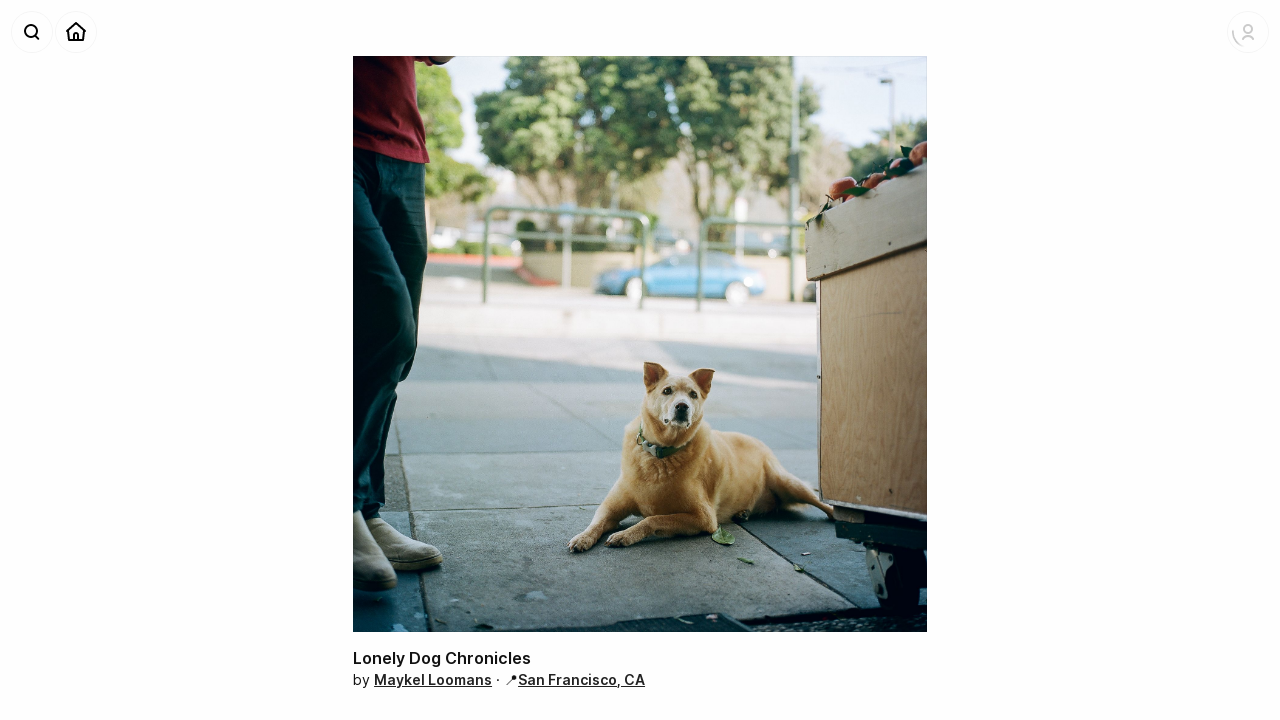

--- FILE ---
content_type: text/html; charset=utf-8
request_url: https://shoebox.photo/p/cc6601fcpbcn
body_size: 4583
content:
<!DOCTYPE html><html lang="en-US"><head><meta charSet="utf-8" data-next-head=""/><meta name="viewport" content="width=device-width, initial-scale=1" data-next-head=""/><title data-next-head="">Lonely Dog Chronicles — A photo by Maykel Loomans at San Francisco, CA — Shoeboxᵅ</title><meta property="og:site_name" content="Shoebox" data-next-head=""/><meta name="description" content="Photo taken by Maykel Loomans." data-next-head=""/><meta property="og:description" content="Photo taken by Maykel Loomans." data-next-head=""/><meta property="og:title" content="Lonely Dog Chronicles — A photo by Maykel Loomans at San Francisco, CA" data-next-head=""/><meta name="twitter:image:alt" content="Lonely Dog Chronicles — A photo by Maykel Loomans at San Francisco, CA" data-next-head=""/><meta property="og:type" content="website" data-next-head=""/><meta property="og:image" content="https://d26914y69rmux1.cloudfront.net/thumbs/lg/2015-01_Dog_Golden-Natural-Produce.jpg" data-next-head=""/><meta name="twitter:card" content="summary_large_image" data-next-head=""/><meta property="og:url" content="https://shoebox.photo/p/cc6601fcpbcn" data-next-head=""/><link rel="canonical" href="https://shoebox.photo/p/cc6601fcpbcn" data-next-head=""/><link rel="alternate" type="application/rss+xml" title="Recent Photos" href="https://shoebox.photo/rss/photos"/><link rel="apple-touch-icon" href="/apple-touch-icon.png"/><link rel="apple-touch-icon" sizes="180x180" href="/app-icons/apple-touch-icon-iphone-3x.png"/><link rel="apple-touch-icon" sizes="152x152" href="/app-icons/apple-touch-icon-ipad.png"/><link rel="apple-touch-icon" sizes="167x167" href="/app-icons/apple-touch-icon-ipad-pro.png"/><link rel="preload" href="/_next/static/css/9245ec642e2cf71d.css" as="style"/><meta name="sentry-trace" content="69efddb20cd483f51e3fd2f6b026f145-2f7b78a49fce5478-1"/><meta name="baggage" content="sentry-environment=vercel-production,sentry-release=b90be5775d8ae8e9281abfc790647dbd6e017bc9,sentry-trace_id=69efddb20cd483f51e3fd2f6b026f145,sentry-sample_rate=1,sentry-transaction=GET%20%2Fp%2F%5Bupid%5D,sentry-sampled=true"/><link rel="stylesheet" href="/_next/static/css/9245ec642e2cf71d.css" data-n-g=""/><noscript data-n-css=""></noscript><script defer="" noModule="" src="/_next/static/chunks/polyfills-42372ed130431b0a.js"></script><script src="/_next/static/chunks/webpack-500d24135de08fe4.js" defer=""></script><script src="/_next/static/chunks/framework-7a9ac89d226ac572.js" defer=""></script><script src="/_next/static/chunks/main-07ac4ed51018c0c6.js" defer=""></script><script src="/_next/static/chunks/pages/_app-ebff4c2840f5b696.js" defer=""></script><script src="/_next/static/chunks/767-e598877b2eb4dd31.js" defer=""></script><script src="/_next/static/chunks/954-437bf3efc0456dd6.js" defer=""></script><script src="/_next/static/chunks/965-1e0a540fc6e3c04b.js" defer=""></script><script src="/_next/static/chunks/457-83698d2fe7ab9427.js" defer=""></script><script src="/_next/static/chunks/pages/p/%5Bupid%5D-aad4c16259d1ff09.js" defer=""></script><script src="/_next/static/g2srvMWRvL1n6EVJr-F5D/_buildManifest.js" defer=""></script><script src="/_next/static/g2srvMWRvL1n6EVJr-F5D/_ssgManifest.js" defer=""></script><style data-styled="" data-styled-version="6.1.14">.bqmQln{width:100%;}/*!sc*/
data-styled.g1[id="sc-85adb2cf-0"]{content:"bqmQln,"}/*!sc*/
.cyaRqW{display:flex;flex-direction:column;margin:0 auto;padding:0 2rem;box-sizing:border-box;max-width:1600px;}/*!sc*/
@media screen and (max-width:640px){.cyaRqW{padding:1rem 1rem;}}/*!sc*/
data-styled.g2[id="sc-85adb2cf-1"]{content:"cyaRqW,"}/*!sc*/
.csGqNM{position:fixed;top:0.5rem;left:4rem;width:20rem;z-index:100;transition:all 0.4s var(--AnimationCurve_Fast);pointer-events:none;opacity:0;transform:translate3d(0,-1rem,0);}/*!sc*/
.PersistentNavbar .csGqNM,.ScrolledState-Mid .csGqNM,.ScrolledState-End .csGqNM{top:0rem;left:3rem;}/*!sc*/
data-styled.g3[id="sc-b3b4539f-0"]{content:"csGqNM,"}/*!sc*/
.ezKcOX{border:none;font-weight:600;cursor:pointer;padding:0.5rem 0.75rem;font-size:1rem;background:#66f;color:#fff;}/*!sc*/
.ezKcOX:hover{background:#33f;}/*!sc*/
.ezKcOX:active{color:#fff;}/*!sc*/
data-styled.g4[id="sc-32678635-0"]{content:"ezKcOX,"}/*!sc*/
.kTQOeg .sc-ca54550c-0{font-size:1rem;line-height:1.5rem;}/*!sc*/
.kTQOeg .sc-ca54550c-3{font-size:0.875rem;line-height:1.25rem;}/*!sc*/
data-styled.g10[id="sc-ca54550c-5"]{content:"kTQOeg,"}/*!sc*/
.kaPFKI{display:flex;flex-direction:row;z-index:50;transform:translate3d(0,0,0);transition:all 0.4s var(--AnimationCurve_Fast);}/*!sc*/
data-styled.g16[id="sc-31cc3e41-0"]{content:"kaPFKI,"}/*!sc*/
.fwIevQ{display:flex;flex-direction:row-reverse;height:2.5rem;transition:all 0.4s var(--AnimationCurve_Fast);transform:translate3d(0,0,0);}/*!sc*/
data-styled.g17[id="sc-31cc3e41-1"]{content:"fwIevQ,"}/*!sc*/
.uLBWR{display:inline-block;width:2rem;height:2rem;}/*!sc*/
data-styled.g18[id="sc-31cc3e41-2"]{content:"uLBWR,"}/*!sc*/
.RQynl{position:relative;display:inline-block;overflow:hidden;opacity:0;width:0;height:1.5rem;transition:width 0.4s var(--AnimationCurve_Fast),height 0.4s var(--AnimationCurve_Fast);}/*!sc*/
.RQynl img{position:relative;left:-0.125rem;margin:-0.25rem;}/*!sc*/
data-styled.g19[id="sc-31cc3e41-3"]{content:"RQynl,"}/*!sc*/
.enmvet{position:relative;display:flex;padding:0.25rem;margin:0;min-width:2rem;background:rgba(255,255,255,0.4);border:none;border-radius:1.25rem;box-shadow:0 0 0 1px rgba(0,0,0,0.04);transform:translate3d(0,0,0);transition:all 0.2s var(--AnimationCurve_Fast);opacity:1;cursor:pointer;}/*!sc*/
.enmvet .sc-31cc3e41-2+.sc-31cc3e41-3{margin-left:-0.125rem;}/*!sc*/
.enmvet .sc-31cc3e41-3+.sc-31cc3e41-2{margin-left:-0.25rem;}/*!sc*/
.enmvet>*{position:relative;z-index:11;}/*!sc*/
.enmvet,.enmvet a{display:flex;flex-direction:row;align-items:center;}/*!sc*/
.enmvet:after{content:"";position:absolute;display:block;top:0;left:0;z-index:10;width:100%;height:100%;border-radius:1.25rem;background:#000;opacity:0;transform:scale(0.6);transition:transform 0.4s var(--AnimationCurve_Faster);pointer-events:none;}/*!sc*/
.enmvet:hover{box-shadow:inset 0 0 0 1px rgba(0,0,0,0.08);}/*!sc*/
.enmvet:hover:after{opacity:0.1;transform:scale(1);}/*!sc*/
.enmvet:hover .sc-31cc3e41-3{opacity:1;width:1.25rem;}/*!sc*/
.enmvet:active{background:transparent;transform:translate3d(0,0,0) scale(0.95);}/*!sc*/
.sc-31cc3e41-5+.sc-31cc3e41-5{margin-right:0.25rem;}/*!sc*/
.enmvet a{text-decoration:none;}/*!sc*/
.enmvet img{display:inline-block;width:2rem;height:2rem;}/*!sc*/
data-styled.g21[id="sc-31cc3e41-5"]{content:"enmvet,"}/*!sc*/
.cGByXK{position:absolute;top:2.5rem;right:0;padding:0.375rem 0;margin:0.25rem 0;transition:all 0.2s var(--AnimationCurve_Fast);transform:translate3d(0,-1rem,0);background:#fff;border-radius:6px;box-shadow:0 1px 12px rgba(0,0,0,0.08),0 0 0 0.5px rgba(0,0,0,0.1);opacity:0;pointer-events:none;}/*!sc*/
.cGByXK .sc-ca54550c-3{min-width:10rem;font-size:1rem;line-height:1.75rem;}/*!sc*/
data-styled.g22[id="sc-719624a-0"]{content:"cGByXK,"}/*!sc*/
.iXKhpH{padding:0.75rem;}/*!sc*/
data-styled.g24[id="sc-719624a-2"]{content:"iXKhpH,"}/*!sc*/
.iOgLVt{position:relative;border-radius:1rem;background:url("/static/icons/account-no-picture.svg") no-repeat;background-size:cover;opacity:0.2;margin-right:-0.5rem;}/*!sc*/
.iOgLVt img{border-radius:1rem;transform:scale(1);opacity:0;transition:opacity 0.4s var(--AnimationCurve_Fast);}/*!sc*/
.iOgLVt:after{content:"";display:block;position:absolute;top:0;left:0;width:100%;height:100%;background:url("/static/ui/loader.svg") no-repeat;background-size:cover;display:block;}/*!sc*/
data-styled.g28[id="sc-9e9ac7ca-2"]{content:"iOgLVt,"}/*!sc*/
.elgWgI .sc-31cc3e41-5{margin-right:0.25rem;}/*!sc*/
data-styled.g29[id="sc-ed147e53-0"]{content:"elgWgI,"}/*!sc*/
.iKiGLm{width:calc(100% - 13rem);margin:0 6.5rem;transition:padding 0.4s var(--AnimationCurve_Fast),opacity 0.4s var(--AnimationCurve_Fast);opacity:0;line-height:3rem;text-align:center;white-space:nowrap;text-overflow:ellipsis;overflow:hidden;}/*!sc*/
data-styled.g30[id="sc-ed147e53-1"]{content:"iKiGLm,"}/*!sc*/
.dHppLt{position:fixed;height:3rem;width:100%;transform:translate3d(0,0,0);transition:background 0.4s var(--AnimationCurve_Fast),box-shadow 0.4s var(--AnimationCurve_Fast);z-index:100;background:rgba(255,255,255,0);box-shadow:none;}/*!sc*/
.dHppLt .sc-ed147e53-1{padding:0.25rem 0;}/*!sc*/
.dHppLt .sc-ed147e53-0{position:absolute;top:0.75rem;left:0.75rem;}/*!sc*/
.dHppLt .sc-9e9ac7ca-1{position:absolute;top:0.75rem;right:0.75rem;display:flex;transition:all 0.4s var(--AnimationCurve_Fast);}/*!sc*/
.PersistentNavbar .dHppLt,.ScrolledState-Mid .dHppLt,.ScrolledState-End .dHppLt{background:rgba(255,255,255,0.8);box-shadow:0 1px 0 rgba(0,0,0,0.04),0 0 8px rgba(0,0,0,0.04);backdrop-filter:blur(12px) saturate(180%);}/*!sc*/
.PersistentNavbar .dHppLt .sc-ed147e53-0,.ScrolledState-Mid .dHppLt .sc-ed147e53-0,.ScrolledState-End .dHppLt .sc-ed147e53-0{top:0.25rem;left:0.25rem;}/*!sc*/
.PersistentNavbar .dHppLt .sc-9e9ac7ca-1,.ScrolledState-Mid .dHppLt .sc-9e9ac7ca-1,.ScrolledState-End .dHppLt .sc-9e9ac7ca-1{top:0.25rem;right:0.25rem;}/*!sc*/
.PersistentNavbar .dHppLt .sc-ed147e53-1,.ScrolledState-Mid .dHppLt .sc-ed147e53-1,.ScrolledState-End .dHppLt .sc-ed147e53-1{padding:0;opacity:1;}/*!sc*/
data-styled.g31[id="sc-ed147e53-2"]{content:"dHppLt,"}/*!sc*/
.dDnFfO{background:rgba(255,255,255,0.9);box-shadow:0 0 0 1px rgba(0,0,0,0.04),0 0 8px rgba(0,0,0,0.04);backdrop-filter:blur(12px);border-radius:12px;width:100%;margin:0;}/*!sc*/
data-styled.g44[id="sc-6400cc6f-0"]{content:"dDnFfO,"}/*!sc*/
.dKMSzC{display:flex;flex-direction:column;max-height:calc(100vh - 1rem);}/*!sc*/
.ScrolledState-Mid .dKMSzC{max-height:calc(100vh);}/*!sc*/
.dKMSzC a{text-decoration:none;}/*!sc*/
data-styled.g45[id="sc-6400cc6f-1"]{content:"dKMSzC,"}/*!sc*/
.bEPqiL{overflow:auto;}/*!sc*/
data-styled.g46[id="sc-6400cc6f-2"]{content:"bEPqiL,"}/*!sc*/
.bfFiNj{padding:0.5rem;margin:0;}/*!sc*/
.bfFiNj input{width:100%;background:rgba(0,0,0,0.05);font-size:1rem;}/*!sc*/
data-styled.g47[id="sc-6400cc6f-3"]{content:"bfFiNj,"}/*!sc*/
.fDxWdK{width:100%;min-height:100vh;min-height:-webkit-fill-available;padding:0;display:flex;flex-direction:column;}/*!sc*/
data-styled.g49[id="sc-774bfed2-1"]{content:"fDxWdK,"}/*!sc*/
.dTjUVO{position:relative;height:100%;width:100%;box-sizing:border-box;transition:all 0.4s var(--AnimationCurve_Fast);transform:translate3d(0,0,0);padding:4rem 0 0;}/*!sc*/
.dTjUVO a{font-weight:600;color:#222;}/*!sc*/
@media (max-width:800px){.dTjUVO{transform:translate3d(0,0,0);padding:3rem 0 0!important;width:100%;}}/*!sc*/
data-styled.g50[id="sc-774bfed2-2"]{content:"dTjUVO,"}/*!sc*/
.eVNgBt{color:#ffe;opacity:0.01;}/*!sc*/
data-styled.g54[id="sc-70f4f0d1-3"]{content:"eVNgBt,"}/*!sc*/
.vluBY{filter:saturate(0);}/*!sc*/
.vluBY a{font-weight:600;text-decoration:underline;}/*!sc*/
data-styled.g56[id="sc-70f4f0d1-5"]{content:"vluBY,"}/*!sc*/
.dcsdl{min-width:20rem;min-height:calc(100vh - 6rem);padding:0;margin:-0.5rem 0 0;display:flex;align-items:center;}/*!sc*/
.dcsdl .sc-70f4f0d1-4{font-size:0.875rem;line-height:1rem;}/*!sc*/
@media (max-width:480px){.dcsdl{min-height:auto;margin:0;padding:0;}}/*!sc*/
data-styled.g58[id="sc-114d204e-0"]{content:"dcsdl,"}/*!sc*/
.kbLrQK{display:flex;flex-direction:column-reverse;width:auto;margin:0 auto;}/*!sc*/
@media (max-width:960px){.kbLrQK{height:auto;max-height:100%;min-height:auto;align-items:flex-start;}}/*!sc*/
data-styled.g59[id="sc-114d204e-1"]{content:"kbLrQK,"}/*!sc*/
.dnQIjt{display:flex;width:100%;max-width:100%;padding:0;margin:0 0 1rem;}/*!sc*/
data-styled.g60[id="sc-114d204e-2"]{content:"dnQIjt,"}/*!sc*/
.dPDtlQ{align-self:center;min-width:50%;position:relative;display:block;box-sizing:border-box;margin:0 auto;}/*!sc*/
.dPDtlQ img{display:block;width:auto;max-width:100%;height:auto;max-height:80vh;}/*!sc*/
.dPDtlQ:after{content:"";display:block;position:absolute;top:0;left:0;width:100%;height:100%;box-shadow:inset 0 0 0 1px rgba(0,0,0,0.05);}/*!sc*/
data-styled.g61[id="sc-114d204e-3"]{content:"dPDtlQ,"}/*!sc*/
.dRAfJJ{margin:0;}/*!sc*/
data-styled.g62[id="sc-114d204e-4"]{content:"dRAfJJ,"}/*!sc*/
.bGgwPv{width:100%;padding:0 0 1.5rem;display:flex;flex-direction:row;flex-grow:3;flex-shrink:0;justify-content:space-between;}/*!sc*/
data-styled.g63[id="sc-114d204e-5"]{content:"bGgwPv,"}/*!sc*/
.ldFhPs{margin:0 0 0.25rem;color:inherit;}/*!sc*/
data-styled.g64[id="sc-114d204e-6"]{content:"ldFhPs,"}/*!sc*/
</style></head><body><link rel="preload" as="image" href="/static/icons/search-magnifier.svg"/><link rel="preload" as="image" href="/static/icons/home.svg"/><link rel="preload" as="image" href="/static/icons/account-no-picture.svg"/><link rel="preload" as="image" href="/static/icons/navbarbutton-disclosure-down.svg"/><link rel="preload" as="image" href="https://d26914y69rmux1.cloudfront.net/photos/2015-01_Dog_Golden-Natural-Produce.jpg"/><div id="__next"><div class="sc-774bfed2-0 exKrqu"><div class="sc-774bfed2-1 fDxWdK"><div class="sc-ed147e53-2 dHppLt"><div class="sc-31cc3e41-0 sc-ed147e53-0 kaPFKI elgWgI"><span class="sc-31cc3e41-5 enmvet"><span class="sc-31cc3e41-2 uLBWR"><img src="/static/icons/search-magnifier.svg" alt="Search"/></span></span><span class="sc-31cc3e41-5 enmvet"><a href="/"><span class="sc-31cc3e41-2 uLBWR"><img src="/static/icons/home.svg" alt="Home"/></span></a></span></div><h1 class="sc-ed147e53-1 iKiGLm">Lonely Dog Chronicles — A photo by Maykel Loomans at San Francisco, CA</h1><div class="sc-9e9ac7ca-1 hoVOAm"><div class="sc-9e9ac7ca-0 dYTgXb"><div class="sc-31cc3e41-1 fwIevQ"><span class="sc-31cc3e41-5 enmvet"><span class="sc-31cc3e41-2 sc-9e9ac7ca-2 uLBWR iOgLVt"><img alt="Logged Out Account" src="/static/icons/account-no-picture.svg"/></span><span class="sc-31cc3e41-3 RQynl"><img alt="" src="/static/icons/navbarbutton-disclosure-down.svg"/></span></span></div></div><div class="sc-719624a-0 cGByXK"><div class="sc-ca54550c-5 kTQOeg sc-719624a-1 sc-719624a-2 ksTPQq iXKhpH"><button buttonStyle="coached" buttonSize="medium" type="default" class="sc-32678635-0 ezKcOX">Login</button></div></div></div></div><div class="sc-b3b4539f-0 csGqNM"><div class="sc-6400cc6f-0 dDnFfO"><div class="sc-6400cc6f-1 dKMSzC"><div class="sc-6400cc6f-3 bfFiNj"><input type="text" placeholder="Find a person or a place ..."/></div><div class="sc-6400cc6f-2 bEPqiL"></div></div></div></div><section class="sc-774bfed2-2 dTjUVO"><section class="sc-85adb2cf-0 bqmQln"><div class="sc-85adb2cf-1 cyaRqW"><div class="sc-114d204e-0 dcsdl"><div class="sc-114d204e-1 kbLrQK"><div class="sc-114d204e-5 bGgwPv"><header class="sc-114d204e-4 dRAfJJ"><h2 class="sc-114d204e-6 ldFhPs">Lonely Dog Chronicles</h2><div class="sc-70f4f0d1-4 bSWtiL"><span class="sc-70f4f0d1-5 vluBY">by <a href="/u/maykel">Maykel Loomans</a><span> · 📍<a href="/photos/place/san-francisco">San Francisco, CA</a></span><span class="sc-70f4f0d1-3 eVNgBt"> · <!-- -->May 26, 2020</span></span></div></header></div><div class="sc-114d204e-2 dnQIjt"><figure class="sc-114d204e-3 dPDtlQ"><img src="https://d26914y69rmux1.cloudfront.net/photos/2015-01_Dog_Golden-Natural-Produce.jpg" alt="Lonely Dog Chronicles — A photo by Maykel Loomans at San Francisco, CA"/></figure></div></div></div></div></section></section></div></div><div id="Modal"></div><style data-emotion-css="q2061w">.css-q2061w{box-sizing:border-box;max-height:100%;max-width:100%;overflow:hidden;padding:8px;pointer-events:none;position:fixed;z-index:1000;top:0;left:50%;-webkit-transform:translateX(-50%);-ms-transform:translateX(-50%);transform:translateX(-50%);}</style><div class="react-toast-notifications__container css-q2061w"></div></div><script id="__NEXT_DATA__" type="application/json">{"props":{"pageProps":{"photo":{"id":157,"upid":"cc6601fcpbcn","title":"Lonely Dog Chronicles","description":null,"image_filename":"2015-01_Dog_Golden-Natural-Produce.jpg","date_taken":1420070400,"date_added":1590472087,"place_id":42,"user_id":1,"is_published":true,"user":{"username":"maykel","fullname":"Maykel Loomans"},"place":{"id":42,"slug":"san-francisco","name":"San Francisco, CA","geo_lat":37.7648,"geo_long":-122.463,"parent_id":43}}},"__N_SSG":true},"page":"/p/[upid]","query":{"upid":"cc6601fcpbcn"},"buildId":"g2srvMWRvL1n6EVJr-F5D","isFallback":false,"isExperimentalCompile":false,"gsp":true,"appGip":true,"scriptLoader":[]}</script></body></html>

--- FILE ---
content_type: image/svg+xml
request_url: https://shoebox.photo/static/icons/account-no-picture.svg
body_size: 393
content:
<svg width="32" height="32" viewBox="0 0 32 32" fill="none" xmlns="http://www.w3.org/2000/svg">
<circle cx="16" cy="13" r="4" stroke="black" stroke-width="2"/>
<path fill-rule="evenodd" clip-rule="evenodd" d="M13.0885 21.9693C12.3667 22.503 12.0645 23.0621 12.0214 23.2432C11.8871 23.8073 11.3209 24.1558 10.7567 24.0214C10.1926 23.8871 9.84418 23.3209 9.9785 22.7568C10.1735 21.9379 10.8713 20.997 11.84 20.2807C12.8504 19.5336 14.2567 18.95 15.9999 18.95C17.7432 18.95 19.1495 19.5336 20.1599 20.2807C21.1286 20.997 21.8264 21.9379 22.0214 22.7568C22.1557 23.3209 21.8073 23.8871 21.2431 24.0214C20.679 24.1558 20.1128 23.8073 19.9785 23.2432C19.9354 23.0621 19.6332 22.503 18.9114 21.9693C18.2314 21.4664 17.2567 21.05 15.9999 21.05C14.7432 21.05 13.7685 21.4664 13.0885 21.9693Z" fill="black"/>
</svg>


--- FILE ---
content_type: application/javascript; charset=utf-8
request_url: https://shoebox.photo/_next/static/chunks/pages/p/%5Bupid%5D-aad4c16259d1ff09.js
body_size: 1888
content:
!function(){try{var e="undefined"!=typeof window?window:"undefined"!=typeof global?global:"undefined"!=typeof self?self:{},t=(new e.Error).stack;t&&(e._sentryDebugIds=e._sentryDebugIds||{},e._sentryDebugIds[t]="11f46353-cf33-4863-9a58-17553e8ada3d",e._sentryDebugIdIdentifier="sentry-dbid-11f46353-cf33-4863-9a58-17553e8ada3d")}catch(e){}}(),(self.webpackChunk_N_E=self.webpackChunk_N_E||[]).push([[335],{6730:(e,t,i)=>{(window.__NEXT_P=window.__NEXT_P||[]).push(["/p/[upid]",function(){return i(6319)}])},4282:(e,t,i)=>{"use strict";i.d(t,{Ay:()=>y,_p:()=>g});var n=i(4848),o=i(9965),d=i.n(o),a=i(1106),r=i.n(a);i(6540);var l=i(3540),s=i(6681),c=i(9996),h=i.n(c);let u=l.Ay.div.withConfig({componentId:"sc-70f4f0d1-0"})(["display:flex;align-items:center;padding:0.75rem;background:#eee;border-radius:12px;a{text-decoration:none;}"]),f=l.Ay.figure.withConfig({componentId:"sc-70f4f0d1-1"})(['position:relative;width:2rem;height:2rem;margin:0 0.5rem 0 0;background:#ddd;border-radius:1rem;&:after{content:"";display:block;position:absolute;top:0;left:0;width:100%;height:100%;border-radius:50%;box-shadow:inset 0 0 0 1px rgba(0,0,0,0.1);}img{width:100%;border-radius:50%;}']),p=l.Ay.strong.withConfig({componentId:"sc-70f4f0d1-2"})(["font-weight:600;"]),m=l.Ay.span.withConfig({componentId:"sc-70f4f0d1-3"})(["color:#ffe;opacity:0.01;"]),g=l.Ay.div.withConfig({componentId:"sc-70f4f0d1-4"})([""]),x=l.Ay.span.withConfig({componentId:"sc-70f4f0d1-5"})(["filter:saturate(0);a{font-weight:600;text-decoration:underline;}"]),w=l.Ay.header.withConfig({componentId:"sc-70f4f0d1-6"})(["display:flex;align-items:center;padding:1rem 0;a{text-decoration:none;}"]),y=e=>{let{user:t=null,place:i=null,photo:o=null,as:a="unit"}=e;if(null==t)return null;let l=(0,s.o)(t),c=(0,n.jsx)(r(),{href:"/u/".concat(t.username),children:l}),y=i&&i.id>0?(0,n.jsx)(r(),{href:"/photos/place/".concat(i.slug),children:i.name}):null,b=(null==o?void 0:o.date_added)?new Date(1e3*o.date_added).toLocaleDateString("en-US",{year:"numeric",month:"long",day:"numeric"}):null,j=t.profile_picture?(0,n.jsx)(f,{children:(0,n.jsx)(r(),{href:"/u/".concat(t.username),children:(0,n.jsx)(d(),{src:"".concat(h().profilePicturePath).concat(t.profile_picture),alt:t.fullname||t.username,width:200,height:200,quality:90})})}):null,_=y?(0,n.jsxs)("span",{children:[" \xb7 \uD83D\uDCCD",y]}):null,v=b?(0,n.jsxs)(m,{children:[" \xb7 ",b]}):null,A=null;switch(a){case"byline":A=(0,n.jsx)(g,{children:(0,n.jsxs)(x,{children:["by ",c,_,v]})});break;case"header":A=(0,n.jsxs)(w,{children:[j,(0,n.jsx)(p,{children:c})]});break;default:A=(0,n.jsxs)(u,{children:[j,(0,n.jsx)(p,{children:c})]})}return A}},6681:(e,t,i)=>{"use strict";i.d(t,{o:()=>n,s:()=>o});let n=e=>null==e.fullname||""===e.fullname?"@"+e.username:e.fullname,o=e=>{let t=e.title?e.title:"Photo";return t+(e.title?" — A photo":"")+(void 0!==e.user?" by "+n(e.user):"")+(null!=e.place?" at "+e.place.name:"")}},6319:(e,t,i)=>{"use strict";i.r(t),i.d(t,{__N_SSG:()=>j,default:()=>_});var n=i(4848),o=i(6715);i(6540);var d=i(3540),a=i(6681),r=i(9996),l=i.n(r),s=i(1302),c=i(5457),h=i(4282);let u=d.Ay.div.withConfig({componentId:"sc-114d204e-0"})(["min-width:20rem;min-height:calc(100vh - 6rem);padding:0;margin:-0.5rem 0 0;display:flex;align-items:center;","{font-size:0.875rem;line-height:1rem;}@media (max-width:480px){min-height:auto;margin:0;padding:0;}"],h._p),f=d.Ay.div.withConfig({componentId:"sc-114d204e-1"})(["display:flex;flex-direction:column-reverse;width:auto;margin:0 auto;@media (max-width:960px){height:auto;max-height:100%;min-height:auto;align-items:flex-start;}"]),p=d.Ay.div.withConfig({componentId:"sc-114d204e-2"})(["display:flex;width:100%;max-width:100%;padding:0;margin:0 0 1rem;"]),m=d.Ay.figure.withConfig({componentId:"sc-114d204e-3"})(['align-self:center;min-width:50%;position:relative;display:block;box-sizing:border-box;margin:0 auto;img{display:block;width:auto;max-width:100%;height:auto;max-height:80vh;}&:after{content:"";display:block;position:absolute;top:0;left:0;width:100%;height:100%;box-shadow:inset 0 0 0 1px rgba(0,0,0,0.05);}']),g=d.Ay.header.withConfig({componentId:"sc-114d204e-4"})(["margin:0;"]),x=d.Ay.div.withConfig({componentId:"sc-114d204e-5"})(["width:100%;padding:0 0 1.5rem;display:flex;flex-direction:row;flex-grow:3;flex-shrink:0;justify-content:space-between;"]),w=d.Ay.h2.withConfig({componentId:"sc-114d204e-6"})(["margin:0 0 0.25rem;color:",";"],e=>e.hasTitle?"inherit":"#999"),y=d.Ay.p.withConfig({componentId:"sc-114d204e-7"})(["margin:1rem 0;padding:0.75rem 0;border-top:1px solid #ddd;font-size:0.875rem;"]),b=e=>{let{photo:t}=e,i=null!=t.title&&""!==t.title,o=null!=t.description&&""!==t.description,d=i?t.title:"Photo",r=o?(0,n.jsx)(y,{children:t.description}):null;return(0,n.jsx)(u,{children:(0,n.jsxs)(f,{children:[(0,n.jsx)(x,{children:(0,n.jsxs)(g,{children:[(0,n.jsx)(w,{hasTitle:i,children:d}),(0,n.jsx)(h.Ay,{as:"byline",user:t.user,place:t.place,photo:t}),r]})}),(0,n.jsx)(p,{children:(0,n.jsx)(m,{children:(0,n.jsx)("img",{src:"".concat(l().s3DomainWithPath,"/photos/").concat(t.image_filename),alt:(0,a.s)(t)})})})]})})};d.Ay.div.withConfig({componentId:"sc-7ea06ab3-0"})([""]);var j=!0;let _=e=>{let{photo:t}=e;if(!t)return null;console.log("(Photo) Render Page: ".concat(t.id));let i=(0,o.useRouter)(),d=(0,a.o)(t.user),r=t.title||"Photo",h=(0,a.s)(t);return(0,n.jsx)(c.Ay,{title:h,headerTitle:r,canonicalUrl:"https://shoebox.photo/p/".concat(t.upid),ogTags:{title:h,description:"Photo taken by ".concat(d,"."),type:"website",image:"".concat(l().s3DomainWithPath,"/thumbs/lg/").concat(t.image_filename),url:"https://shoebox.photo".concat(i.asPath)},children:(0,n.jsx)(s.Ay,{children:(0,n.jsx)(b,{photo:t})})})}}},e=>{var t=t=>e(e.s=t);e.O(0,[767,954,965,457,636,593,792],()=>t(6730)),_N_E=e.O()}]);

--- FILE ---
content_type: application/javascript; charset=utf-8
request_url: https://shoebox.photo/_next/static/g2srvMWRvL1n6EVJr-F5D/_ssgManifest.js
body_size: -130
content:
self.__SSG_MANIFEST=new Set(["\u002F","\u002Fp\u002F[upid]","\u002Fphoto-sets","\u002Fphotos\u002Ffeed","\u002Fphotos\u002Fplace\u002F[place_slug]","\u002Fphotos\u002Ftag\u002F[tag_slug]","\u002Fplaces","\u002Fs\u002F[set_upid]","\u002Fu\u002F[username]"]);self.__SSG_MANIFEST_CB&&self.__SSG_MANIFEST_CB()

--- FILE ---
content_type: application/javascript; charset=utf-8
request_url: https://shoebox.photo/_next/static/chunks/pages/s/%5Bset_upid%5D-fef70b90dbca7df7.js
body_size: 2731
content:
!function(){try{var e="undefined"!=typeof window?window:"undefined"!=typeof global?global:"undefined"!=typeof self?self:{},t=(new e.Error).stack;t&&(e._sentryDebugIds=e._sentryDebugIds||{},e._sentryDebugIds[t]="6fad217f-129a-4d33-8285-41d0fcf541d3",e._sentryDebugIdIdentifier="sentry-dbid-6fad217f-129a-4d33-8285-41d0fcf541d3")}catch(e){}}(),(self.webpackChunk_N_E=self.webpackChunk_N_E||[]).push([[927],{8546:(e,t,i)=>{(window.__NEXT_P=window.__NEXT_P||[]).push(["/s/[set_upid]",function(){return i(7508)}])},4282:(e,t,i)=>{"use strict";i.d(t,{Ay:()=>w,_p:()=>g});var n=i(4848),o=i(9965),a=i.n(o),r=i(1106),s=i.n(r);i(6540);var l=i(3540),d=i(6681),h=i(9996),c=i.n(h);let p=l.Ay.div.withConfig({componentId:"sc-70f4f0d1-0"})(["display:flex;align-items:center;padding:0.75rem;background:#eee;border-radius:12px;a{text-decoration:none;}"]),m=l.Ay.figure.withConfig({componentId:"sc-70f4f0d1-1"})(['position:relative;width:2rem;height:2rem;margin:0 0.5rem 0 0;background:#ddd;border-radius:1rem;&:after{content:"";display:block;position:absolute;top:0;left:0;width:100%;height:100%;border-radius:50%;box-shadow:inset 0 0 0 1px rgba(0,0,0,0.1);}img{width:100%;border-radius:50%;}']),u=l.Ay.strong.withConfig({componentId:"sc-70f4f0d1-2"})(["font-weight:600;"]),f=l.Ay.span.withConfig({componentId:"sc-70f4f0d1-3"})(["color:#ffe;opacity:0.01;"]),g=l.Ay.div.withConfig({componentId:"sc-70f4f0d1-4"})([""]),x=l.Ay.span.withConfig({componentId:"sc-70f4f0d1-5"})(["filter:saturate(0);a{font-weight:600;text-decoration:underline;}"]),b=l.Ay.header.withConfig({componentId:"sc-70f4f0d1-6"})(["display:flex;align-items:center;padding:1rem 0;a{text-decoration:none;}"]),w=e=>{let{user:t=null,place:i=null,photo:o=null,as:r="unit"}=e;if(null==t)return null;let l=(0,d.o)(t),h=(0,n.jsx)(s(),{href:"/u/".concat(t.username),children:l}),w=i&&i.id>0?(0,n.jsx)(s(),{href:"/photos/place/".concat(i.slug),children:i.name}):null,y=(null==o?void 0:o.date_added)?new Date(1e3*o.date_added).toLocaleDateString("en-US",{year:"numeric",month:"long",day:"numeric"}):null,j=t.profile_picture?(0,n.jsx)(m,{children:(0,n.jsx)(s(),{href:"/u/".concat(t.username),children:(0,n.jsx)(a(),{src:"".concat(c().profilePicturePath).concat(t.profile_picture),alt:t.fullname||t.username,width:200,height:200,quality:90})})}):null,v=w?(0,n.jsxs)("span",{children:[" \xb7 \uD83D\uDCCD",w]}):null,A=y?(0,n.jsxs)(f,{children:[" \xb7 ",y]}):null,_=null;switch(r){case"byline":_=(0,n.jsx)(g,{children:(0,n.jsxs)(x,{children:["by ",h,v,A]})});break;case"header":_=(0,n.jsxs)(b,{children:[j,(0,n.jsx)(u,{children:h})]});break;default:_=(0,n.jsxs)(p,{children:[j,(0,n.jsx)(u,{children:h})]})}return _}},1319:(e,t,i)=>{"use strict";i.d(t,{BF:()=>s,ke:()=>l});var n=i(4848),o=i(1302);i(6540);var a=i(3540),r=i(2919);let s=e=>{let{photos:t,className:i,isSummarized:o=!1,maxColumns:a=5,hasHighlights:s=!1}=e;if(!t||t.length<1)return null;let c=t.map(e=>(0,n.jsx)(r.Ay,{photo:e},e.id));return o?(0,n.jsx)(h,{className:i,children:(0,n.jsx)(d,{maxColumns:a,children:c})}):(0,n.jsx)(l,{className:i,children:(0,n.jsx)(d,{maxColumns:a,hasHighlights:s,children:c})})},l=a.Ay.div.withConfig({componentId:"sc-618fce54-0"})(["width:100%;box-sizing:border-box;"," &{padding:0;}"],o.W0),d=a.Ay.ul.withConfig({componentId:"sc-618fce54-1"})(["list-style:none;padding:0;box-sizing:border-box;display:grid;column-gap:0.5rem;row-gap:0.5rem;grid-template-columns:repeat(",",1fr);"," @media (max-width:1280px){grid-template-columns:repeat(",",1fr);}@media (max-width:640px){grid-template-columns:repeat(",",1fr);}@media (max-width:480px){grid-template-columns:repeat(2,1fr);}"],e=>e.maxColumns,e=>e.hasHighlights&&(0,a.AH)(["",":nth-child(15n - 12){grid-column:auto / span 2;grid-row:auto / span 2;}"],r.E2),e=>e.maxColumns-1,e=>e.maxColumns-2),h=(0,a.Ay)(l).withConfig({componentId:"sc-618fce54-2"})(["",":nth-of-type(1n + 15){display:none;}@media (max-width:1280px){",":nth-of-type(1n + 9){display:none;}}@media (max-width:640px){",":nth-of-type(1n + 7){display:none;}}@media (max-width:240px){","{width:100%;}}"],r.E2,r.E2,r.E2,r.E2)},2919:(e,t,i)=>{"use strict";i.d(t,{Ay:()=>m,E2:()=>p,Lo:()=>c});var n=i(4848),o=i(9965),a=i.n(o),r=i(1106),s=i.n(r);i(6540);var l=i(3540),d=i(9996),h=i.n(d);let c=l.Ay.figure.withConfig({componentId:"sc-cb9c79e9-0"})(['display:block;box-sizing:border-box;cursor:pointer;transform:translate3d(0,0,0);&,&:after{transition:all 0.4s var(--AnimationCurve_Fast);}&:after{content:"";display:block;position:absolute;top:0;left:0;width:100%;height:100%;box-shadow:inset 0 0 0 1px rgba(0,0,0,0.05);}&:hover{filter:brightness(110%) saturate(110%);&:after{box-shadow:inset 0 0 0 1px rgba(0,0,0,0.1);}}&:active{transform:translate3d(0,0,0) scale(0.98);}& > div:first-child{display:block !important;}img{display:block;width:100%;height:100%;}figcaption{position:absolute;bottom:0;left:0;padding:0.5rem 0.5rem;width:100%;box-sizing:border-box;color:#111;font-size:0.875rem;font-weight:500;line-height:1rem;transform:translate3d(0,0,0);transition:opacity 0.1s ease-out;opacity:0;background:rgba(255,255,255,0.1);backdrop-filter:blur(12px);display:none;}']),p=l.Ay.div.withConfig({componentId:"sc-cb9c79e9-1"})(["position:relative;width:100%;margin:0;box-sizing:border-box;border-radius:2px;transform:translate3d(0,0,0);",' span{display:block !important;}&:after{position:absolute;content:"";display:block;padding-bottom:100%;}'],c),m=e=>{let{photo:t,size:i="md"}=e,o=t.title?(0,n.jsx)("figcaption",{children:t.title}):null,r=t.title||"Photo",l=t.place?" at ".concat(t.place.name):"";return(0,n.jsx)(p,{photo:t,children:(0,n.jsx)(s(),{href:"/p/".concat(t.upid),children:(0,n.jsxs)(c,{children:[(0,n.jsx)(a(),{src:"".concat(h().s3DomainWithPath,"/thumbs/").concat(i,"/").concat(t.image_filename),alt:r+l,width:640,height:640,quality:90}),o]})})},t.id)}},3302:(e,t,i)=>{"use strict";i.d(t,{K:()=>a});var n=i(3540);let o=(0,n.AH)(["color:#000;"]),a={body:(0,n.AH)([""," font-size:1rem;font-weight:400;line-height:1.375rem;"],o),detail:(0,n.AH)([""," font-size:0.875rem;font-weight:400;line-height:1rem;"],o),h1:(0,n.AH)([""," font-size:2.5rem;font-weight:800;line-height:3rem;letter-spacing:-0.125rem;"],o),h2:(0,n.AH)([""," font-size:1.75rem;font-weight:600;line-height:2rem;letter-spacing:-0.1rem;"],o),h3:(0,n.AH)([""," font-size:1.25rem;font-weight:600;line-height:1.5rem;letter-spacing:-0.03rem;"],o),h4:(0,n.AH)([""," font-size:1.125rem;font-weight:600;line-height:1.5rem;letter-spacing:-0.025rem;"],o)};a.body,a.detail,a.h1,a.h2,a.h3,a.h4},6681:(e,t,i)=>{"use strict";i.d(t,{o:()=>n,s:()=>o});let n=e=>null==e.fullname||""===e.fullname?"@"+e.username:e.fullname,o=e=>{let t=e.title?e.title:"Photo";return t+(e.title?" — A photo":"")+(void 0!==e.user?" by "+n(e.user):"")+(null!=e.place?" at "+e.place.name:"")}},7508:(e,t,i)=>{"use strict";i.r(t),i.d(t,{__N_SSG:()=>b,default:()=>w});var n=i(4848),o=i(6715);i(6540);var a=i(3540),r=i(2376);let s=function(){let e=arguments.length>0&&void 0!==arguments[0]?arguments[0]:"";return e&&""!=e?e.split(" ").length>3?e.replace(/ (?=[^ ]*$)/i,(0,r.decode)("&nbsp;")):e:""};var l=i(9996),d=i.n(l),h=i(1302),c=i(5457),p=i(4282),m=i(1319),u=i(3302);let f=(0,a.Ay)(h.Ay).withConfig({componentId:"sc-ead1ab92-0"})(["margin:0 auto;padding:0;"," ","{max-width:100rem;margin:0 auto;}@media (max-width:960px){padding:1rem 0 0;}"],e=>e.isChildSet&&(0,a.AH)([""]),m.ke),g=a.Ay.header.withConfig({componentId:"sc-ead1ab92-1"})(["",";padding:0 0 2rem;text-align:center;h2,p{width:60%;margin-left:auto;margin-right:auto;}h2{margin:0 auto 0.5rem;}","{margin:0 0 1rem;}@media (max-width:960px){h2,p{width:80%;}}"],u.K.body,p._p),x=a.Ay.h2.withConfig({componentId:"sc-ead1ab92-2"})(["",";position:relative;left:-1px;"],u.K.h1);var b=!0;let w=e=>{var t,i;let{set:a}=e;if(!a)return null;let r=(0,o.useRouter)(),l=null!==(i=a.title)&&void 0!==i?i:"",h=a.description||"A photo set about ".concat(a.title),u=a.photos.length>0?"".concat(d().s3DomainWithPath,"/thumbs/lg/").concat(a.photos[0].image_filename):"",b=null===(t=a.child_sets)||void 0===t?void 0:t.map(e=>{var t;return(0,n.jsxs)(f,{isChildSet:!0,children:[(0,n.jsxs)(g,{children:[(0,n.jsx)(x,{children:null!==(t=e.title)&&void 0!==t?t:s(e.title)}),(0,n.jsx)("p",{children:e.description})]}),(0,n.jsx)(m.BF,{photos:e.photos,maxColumns:5,hasHighlights:!1})]},e.upid)});return(0,n.jsxs)(c.Ay,{title:l,canonicalUrl:"https://shoebox.photo/s/".concat(a.upid),ogTags:{title:l,description:h,type:"website",image:u,url:"https://shoebox.photo".concat(r.asPath)},children:[(0,n.jsxs)(f,{children:[(0,n.jsxs)(g,{children:[(0,n.jsx)(x,{children:s(l)}),(0,n.jsx)("p",{children:h}),(0,n.jsx)(p.Ay,{as:"byline",user:a.user})]}),(0,n.jsx)(m.BF,{photos:a.photos,maxColumns:5,hasHighlights:!0})]}),b]})}}},e=>{var t=t=>e(e.s=t);e.O(0,[767,954,965,376,457,636,593,792],()=>t(8546)),_N_E=e.O()}]);